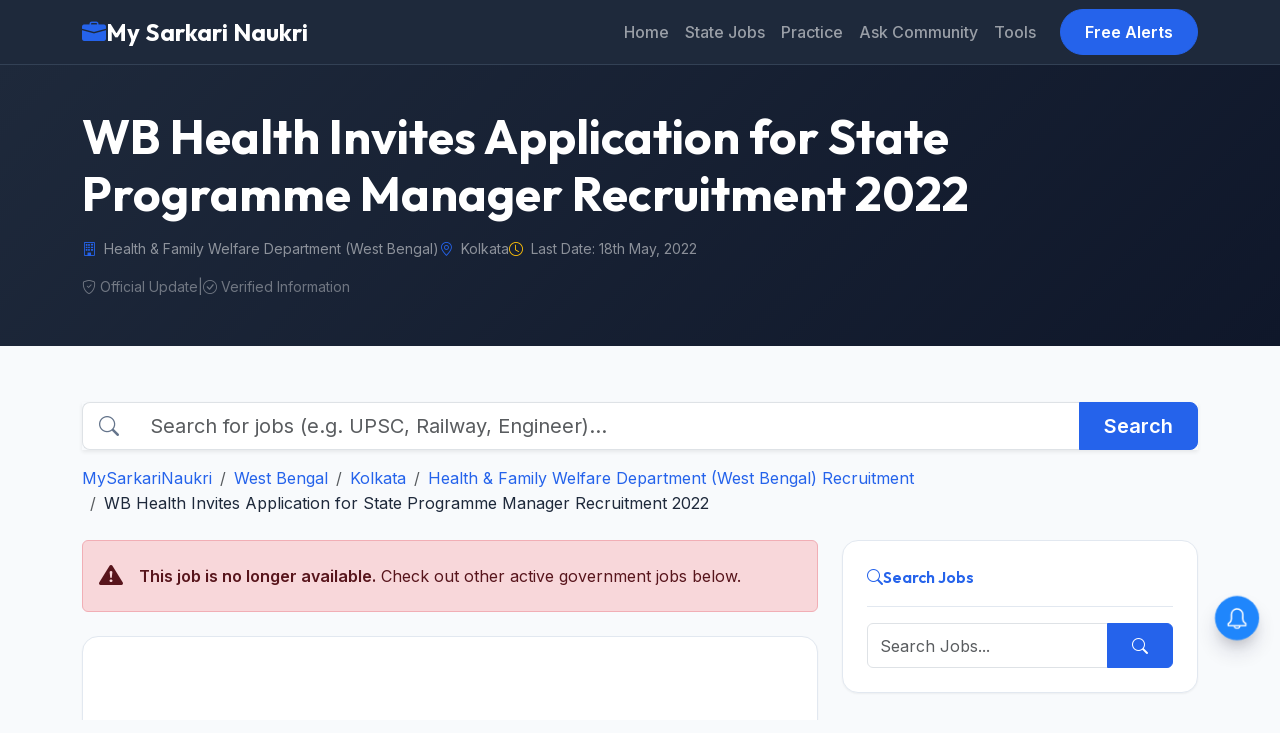

--- FILE ---
content_type: text/html; charset=UTF-8
request_url: https://www.mysarkarinaukri.com/find/health-family-welfare-department-west-bengal-jobs/113381
body_size: 14750
content:
<!doctype html>
<html lang="en-US">

<head>

  
  <link href="//adservice.google.com" rel="dns-prefetch preconnect">
  <link href="//pagead2.googlesyndication.com" rel="dns-prefetch preconnect">
  <link href="//tpc.googlesyndication.com" rel="dns-prefetch preconnect">
  <link href="//doubleclick.net" rel="dns-prefetch preconnect">
  <link href="//googleads.g.doubleclick.net" rel="dns-prefetch preconnect">

  <!-- Global site tag (gtag.js) - Google Analytics -->
  <script async src="https://www.googletagmanager.com/gtag/js?id=G-M75EQ58QW0"></script>
  <script>
    window.dataLayer = window.dataLayer || [];
    function gtag() { dataLayer.push(arguments); }
    gtag('js', new Date());

    gtag('config', 'G-M75EQ58QW0');
  </script>


  
  <meta charset="UTF-8">
  <meta name="viewport" content="width=device-width, initial-scale=1">
  <title>WB Health Recruitment 2022 for State Programme Manager - MySarkariNaukri.com</title>
  <meta name="description" content="Explore West Bengal State Health & Family Welfare Dept Recruitment 2026. Details on GDMO, Staff Nurse, CHO & Group D posts, pay scales, and selection process." />
  <link rel="canonical" href="https://www.mysarkarinaukri.com/find/health-family-welfare-department-west-bengal-jobs/113381" />

  <meta property="og:title" content="WB Health Recruitment 2022 for State Programme Manager - MySarkariNaukri.com" />
  <meta property="og:description" content="Explore West Bengal State Health & Family Welfare Dept Recruitment 2026. Details on GDMO, Staff Nurse, CHO & Group D posts, pay scales, and selection process." />
  <meta property="og:url" content="https://www.mysarkarinaukri.com/find/health-family-welfare-department-west-bengal-jobs/113381" />
  <meta property="og:type" content="article" />
  <meta property="og:image" content="https://www.mysarkarinaukri.com/images/keys/2004.jpeg" />

  <meta name="twitter:card" content="summary_large_image" />
  <meta name="twitter:title" content="WB Health Recruitment 2022 for State Programme Manager - MySarkariNaukri.com" />
  <meta name="twitter:description" content="Explore West Bengal State Health & Family Welfare Dept Recruitment 2026. Details on GDMO, Staff Nurse, CHO & Group D posts, pay scales, and selection process." />
  <meta name="twitter:image" content="https://www.mysarkarinaukri.com/images/keys/2004.jpeg" />

  
  <script type="application/ld+json"> {"@context":"https:\/\/schema.org","@type":"FAQPage","inLanguage":"en","@id":"health-family-welfare-department-west-bengal-jobs","url":"https:\/\/www.mysarkarinaukri.com\/find\/health-family-welfare-department-west-bengal-jobs","name":"West Bengal Health Department Recruitment 2026: Careers, Salary & Vacancy","description":"<h2>Organization Overview<\/h2><p>The <b>West Bengal State Health & Family Welfare Department<\/b> is the nodal agency responsible for the state\\'s healthcare infrastructure and public health services. Recruitment is primarily managed by the <b>West Bengal Health Recruitment Board (WBHRB)<\/b> for permanent cadres and the <b>West Bengal State Health & Family Welfare Samiti (WBSHFWS)<\/b> for contractual roles under the National Health Mission (NHM). With a focus on strengthening district-level healthcare, the department is currently filling over 8,000 vacancies across Medical Education Services (WBMES) and Health Services (WBHHS).<\/p>---<h3>About West Bengal Health Careers<\/h3><table><tr><th>Details<\/th><th>Information<\/th><\/tr><tr><td><b>Organization Type<\/b><\/td><td>State Government Department<\/td><\/tr><tr><td><b>Headquarters<\/b><\/td><td>Swasthya Bhawan, Salt Lake, Kolkata<\/td><\/tr><tr><td><b>Entry Gateways<\/b><\/td><td>WBHRB Direct Recruitment, CBT, Interview, Academic Merit<\/td><\/tr><tr><td><b>Salary Range<\/b><\/td><td><b>\u20b915,000<\/b> to <b>\u20b92,01,100<\/b> (Level-1 to Level-22)<\/td><\/tr><\/table>---<h2>Key Job Profiles<\/h2><p>Recruitment in the health department is broadly categorized into medical, nursing, and paramedical cadres:<\/p><ul><li><b>Medical Officer (GDMO\/Specialist):<\/b> These are Group A Gazetted posts. Selection is based on MBBS\/MD marks and interviews. Pay Scale: <b>Level-16<\/b> (Basic <b>\u20b956,100<\/b>).<\/li><li><b>Staff Nurse (Grade II):<\/b> Open to GNM and B.Sc. Nursing graduates. Recruitment is massive, with over 5,000 vacancies announced for 2026. Pay Scale: <b>Level-9<\/b>.<\/li><li><b>Community Health Officer (CHO):<\/b> Contractual roles under NHM focusing on rural wellness centers. Requires CCH certification or B.Sc. Nursing. Consolidated Pay: <b>\u20b920,000 + Incentives<\/b>.<\/li><li><b>Lab Technician & Pharmacist:<\/b> Technical roles requiring specific diplomas. Pay Scale: <b>Level-6<\/b> to <b>Level-9<\/b>.<\/li><li><b>Group D (Attendant\/MTS):<\/b> Support staff roles for hospitals and offices, often recruited via WBSSC or district-level committees.<\/li><\/ul><h2>Salary & Benefits<\/h2><p>Government employees in West Bengal receive salaries under the <b>ROPA 2019 (Revision of Pay and Allowances)<\/b> rules. Permanent staff are eligible for:<\/p><ul><li><b>Basic Pay + DA:<\/b> Dearness Allowance is periodically revised (currently 14-18% of basic).<\/li><li><b>HRA:<\/b> House Rent Allowance at 12% of basic pay (capped at <b>\u20b912,000<\/b>).<\/li><li><b>Medical Allowance:<\/b> Fixed at <b>\u20b9500<\/b> per month.<\/li><li><b>Incentives:<\/b> Contractual roles like CHO and ASHA workers receive performance-linked incentives up to <b>\u20b95,000<\/b> or more.<\/li><\/ul><h2>Selection Process<\/h2><p>The selection process for 2026 has become increasingly digitized, utilizing Computer Based Tests (CBT) for transparency:<\/p><ol><li><b>Academic Merit:<\/b> A significant weightage (up to 85%) is given to marks obtained in professional degrees (MBBS\/Nursing\/Diploma).<\/li><li><b>Computer Based Test (CBT):<\/b> Conducted for Staff Nurses and Pharmacists to assess technical and general aptitude.<\/li><li><b>Interview\/Viva-Voce:<\/b> Typically carries 15 marks to evaluate communication and domain expertise.<\/li><li><b>Experience Points:<\/b> Additional marks for those who served as COVID warriors or have worked in state government health facilities.<\/li><\/ol>---<h3>How to Crack WB Health Exams<\/h3><ul><li><b>State Registration:<\/b> Ensure your registration with the West Bengal Nursing Council or Medical Council is active, as applications without valid state registration are summarily rejected.<\/li><li><b>Bengali\/Nepali Proficiency:<\/b> Candidates must be able to read, write, and speak Bengali (or Nepali for hill regions), as this is a mandatory eligibility criterion for almost all posts.<\/li><li><b>Focus on Skill Tests:<\/b> For Technical and Group D roles, practice for the practical\/skill demonstrations which often carry high weightage in the final merit.<\/li><li><b>Academic Consistency:<\/b> Since merit is heavily weighted, ensure all transcripts and attempts are properly documented for the verification stage.<\/li><\/ul>","dateModified":"2026-01-23T22:57:35+05:30","isPartOf":{"@type":"WebSite","@id":"https:\/\/www.mysarkarinaukri.com\/#website","url":"https:\/\/www.mysarkarinaukri.com\/","name":"MySarkariNaukri","potentialAction":{"@type":"SearchAction","target":"https:\/\/www.mysarkarinaukri.com\/find?s={search_term}","query-input":"required name=search_term"}},"publisher":{"@context":"http:\/\/schema.org","@type":"Organization","@id":"https:\/\/www.mysarkarinaukri.com#organization","location":{"@type":"Place","address":"52, Shilpa Nagar, Somalwada, Nagpur - 440015,Maharashtra"},"name":"My Sarkari Naukri","email":"info@mysarkarinaukri.com","logo":{"@type":"ImageObject","url":"https:\/\/www.mysarkarinaukri.com\/images\/mysarkarinaukri.jpg","width":"227","height":"87"},"url":"https:\/\/www.mysarkarinaukri.com\/"},"mainEntity":[{"@type":"Question","name":"What is the maximum age for GDMO recruitment in West Bengal 2026?","acceptedAnswer":{"@type":"Answer","text":"The upper age limit is generally 36 years for MBBS graduates and 40 years for Specialists, with relaxations for SC\/ST\/OBC and PwD candidates as per state norms."}},{"@type":"Question","name":"Is the CHO post permanent or contractual?","acceptedAnswer":{"@type":"Answer","text":"The Community Health Officer (CHO) position is purely contractual under the National Health Mission (NHM), with periodic extensions based on performance."}},{"@type":"Question","name":"Can candidates from other states apply for WB Health jobs?","acceptedAnswer":{"@type":"Answer","text":"Most posts require the candidate to be a permanent resident of West Bengal. Additionally, proficiency in Bengali\/Nepali is mandatory."}},{"@type":"Question","name":"What is the qualification for Group D Health Staff?","acceptedAnswer":{"@type":"Answer","text":"Group D roles like Laboratory Attendant or Peon generally require a minimum of Class 8 or Class 10 (Madhyamik) pass from a recognized board."}},{"@type":"Question","name":"Does WBHRB conduct a written exam for Staff Nurse Grade II?","acceptedAnswer":{"@type":"Answer","text":"Yes, WBHRB has implemented a Computer Based Test (CBT) followed by an interview and academic marking for the Staff Nurse selection process."}},{"@type":"Question","name":"Is a service bond applicable for Medical Officers?","acceptedAnswer":{"@type":"Answer","text":"Yes, Medical Officers (GDMO\/Specialists) often need to sign a bond to serve in rural or specific state-run facilities for a minimum period (usually 3 years)."}},{"@type":"Question","name":"What is the consolidated salary for a Public Health Manager?","acceptedAnswer":{"@type":"Answer","text":"A Public Health Manager under the WBSHFWS typically receives a consolidated monthly remuneration of approximately \u20b935,000."}},{"@type":"Question","name":"Are private practice rights allowed for WB Health doctors?","acceptedAnswer":{"@type":"Answer","text":"No, West Bengal government doctors are generally prohibited from private practice if they opt for the Non-Practicing Allowance (NPA)."}}]} </script>
  <script async src="https://pagead2.googlesyndication.com/pagead/js/adsbygoogle.js?client=ca-pub-8012231244430966"
    crossorigin="anonymous"></script>
  <script type='text/javascript'
    src='https://platform-api.sharethis.com/js/sharethis.js#property=5cd2c4303f59c700126bad20&product=sop'
    async='async'></script>

  <!-- Fonts -->
  <link rel="preconnect" href="https://fonts.googleapis.com">
  <link rel="preconnect" href="https://fonts.gstatic.com" crossorigin>
  <link
    href="https://fonts.googleapis.com/css2?family=Inter:wght@400;500;600&family=Outfit:wght@500;600;700&display=swap"
    rel="stylesheet">

  <!-- Bootstrap 5 CSS -->
  <link href="https://cdn.jsdelivr.net/npm/bootstrap@5.3.0/dist/css/bootstrap.min.css" rel="stylesheet">
  <link rel="stylesheet" href="https://cdn.jsdelivr.net/npm/bootstrap-icons@1.10.3/font/bootstrap-icons.css">

  
  <style>
    :root {
      --primary-color: #2563EB;
      --primary-hover: #1D4ED8;
      --secondary-color: #0F172A;
      --background-color: #F8FAFC;
      --surface-color: #FFFFFF;
      --text-main: #1E293B;
      --text-muted: #64748B;
      --border-color: #E2E8F0;
      --accent-teal: #14B8A6;
      --accent-purple: #8B5CF6;
      --accent-orange: #F59E0B;
      --shadow-sm: 0 1px 2px 0 rgba(0, 0, 0, 0.05);
      --shadow-md: 0 4px 6px -1px rgba(0, 0, 0, 0.1), 0 2px 4px -1px rgba(0, 0, 0, 0.06);
    }

    body {
      font-family: 'Inter', sans-serif;
      background-color: var(--background-color);
      color: var(--text-main);
      line-height: 1.6;
      padding-top: 60px;
    }

    h1,
    h2,
    h3,
    h4,
    h5,
    h6,
    .brand-font {
      font-family: 'Outfit', sans-serif;
    }

    a {
      text-decoration: none;
      color: var(--primary-color);
      transition: color 0.2s;
    }

    a:hover {
      color: var(--primary-hover);
    }

    /* Navbar */
    /* .navbar styles are handled via Bootstrap classes and inline overrides for the dark theme */

    .navbar-brand {
      font-weight: 700;
      font-size: 1.5rem;
      display: flex;
      align-items: center;
      gap: 0.5rem;
    }

    .nav-link {
      font-weight: 500;
      padding: 0.5rem 1rem;
    }

    .nav-link:hover {
      background-color: rgba(255, 255, 255, 0.1);
      border-radius: 0.5rem;
    }

    .btn-primary {
      background-color: var(--primary-color);
      border-color: var(--primary-color);
      font-weight: 600;
      padding: 0.6rem 1.5rem;
    }

    .btn-primary:hover {
      background-color: var(--primary-hover);
      border-color: var(--primary-hover);
    }

    /* Hero Section */
    .hero-section {
      background: linear-gradient(135deg, #1e293b 0%, #0f172a 100%);
      color: white;
      padding: 3rem 0;
      margin-bottom: 2rem;
      position: relative;
      overflow: hidden;
    }

    /* General UI */
    .custom-card {
      background: var(--surface-color);
      border: 1px solid var(--border-color);
      border-radius: 1rem;
      padding: 1.5rem;
      box-shadow: var(--shadow-sm);
      transition: all 0.2s;
    }

    .custom-card:hover {
      transform: translateY(-2px);
      box-shadow: var(--shadow-md);
      border-color: var(--primary-color);
    }

    .card-header-styled {
      display: flex;
      align-items: center;
      gap: 0.5rem;
      padding-bottom: 1rem;
      border-bottom: 1px solid var(--border-color);
      margin-bottom: 1rem;
      font-weight: 600;
      font-family: 'Outfit', sans-serif;
    }

    /* Sidebar Lists */
    .list-group-item {
      border-left: none;
      border-right: none;
      padding: 0.75rem 0;
      border-color: var(--border-color);
    }

    .list-group-item:first-child {
      border-top: none;
    }

    .list-group-item:last-child {
      border-bottom: none;
    }

    /* Footer */
    footer {
      background: #1E293B;
      color: #94A3B8;
      padding: 4rem 0 2rem;
      margin-top: 4rem;
    }

    footer a {
      color: #CBD5E1;
    }

    footer a:hover {
      color: white;
    }

    .footer-heading {
      color: white;
      font-weight: 700;
      margin-bottom: 1.5rem;
      font-family: 'Outfit', sans-serif;
    }

    /* Utilities */
    .text-primary {
      color: var(--primary-color) !important;
    }

    .text-muted {
      color: var(--text-muted) !important;
    }

    .bg-gradient-primary {
      background: linear-gradient(135deg, #2563EB 0%, #1D4ED8 100%);
    }

    /* Legacy Content Support */
    .job-content-wrapper table {
      width: 100%;
      margin-bottom: 1rem;
      color: var(--text-main);
      border-collapse: collapse;
    }

    .job-content-wrapper th,
    .job-content-wrapper td {
      padding: 0.75rem;
      border: 1px solid var(--border-color);
    }

    .job-content-wrapper th {
      background-color: var(--background-color);
      font-weight: 600;
      text-align: left;
    }

    .job-content-wrapper tr:hover {
      background-color: rgba(0, 0, 0, 0.02);
    }

    .job-content-wrapper img {
      max-width: 100%;
      height: auto;
      border-radius: 0.5rem;
    }

    /* Pagination */
    .paginate {
      display: flex;
      flex-wrap: wrap;
      gap: 0.5rem;
      justify-content: center;
      margin-top: 2rem;
    }

    .paginate a,
    .paginate span {
      padding: 0.5rem 1rem;
      border: 1px solid var(--border-color);
      border-radius: 0.5rem;
      color: var(--primary-color);
      text-decoration: none;
      transition: all 0.2s;
      font-size: 0.9rem;
      font-weight: 500;
    }

    .paginate a:hover {
      background-color: var(--primary-color);
      color: white;
      border-color: var(--primary-color);
    }

    .paginate .current {
      background-color: var(--primary-color);
      color: white;
      border-color: var(--primary-color);
    }

    .paginate .disabled {
      color: var(--text-muted);
      pointer-events: none;
      background-color: rgba(0, 0, 0, 0.02);
      opacity: 0.6;
    }
  </style>

  <script type="text/javascript">
    window._taboola = window._taboola || [];
    _taboola.push({ article: 'auto' });
    !function (e, f, u, i) {
      if (!document.getElementById(i)) {
        e.async = 1;
        e.src = u;
        e.id = i;
        f.parentNode.insertBefore(e, f);
      }
    }(document.createElement('script'),
      document.getElementsByTagName('script')[0],
      '//cdn.taboola.com/libtrc/mysarkarinaukri/loader.js',
      'tb_loader_script');
    if (window.performance && typeof window.performance.mark == 'function') { window.performance.mark('tbl_ic'); }
  </script>

  <script> window._izq = window._izq || []; window._izq.push(["init"]); </script>
  <script src="https://cdn.izooto.com/scripts/1acc49a30daf1cf3fa5d25e5736064764862df03.js"></script>

  
</head>

<body>
  <!-- Navigation -->
  <nav class="navbar navbar-expand-lg navbar-dark fixed-top"
    style="background-color: #1e293b; border-bottom: 1px solid #334155; min-height: 60px;">
    <div class="container">
      <a class="navbar-brand brand-font fw-bold" href="/">
        <i class="bi bi-briefcase-fill text-primary"></i>
        My Sarkari Naukri
      </a>
      <button class="navbar-toggler" type="button" data-bs-toggle="collapse" data-bs-target="#navbarNav">
        <span class="navbar-toggler-icon"></span>
      </button>
      <div class="collapse navbar-collapse" id="navbarNav">
        <ul class="navbar-nav ms-auto">
          <li class="nav-item"><a class="nav-link" href="/">Home</a></li>
          <li class="nav-item"><a class="nav-link" href="/jobs-state">State Jobs</a></li>
          <li class="nav-item"><a class="nav-link" href="/practice">Practice</a></li>
          <li class="nav-item"><a class="nav-link" href="/ask">Ask Community</a></li>
          <li class="nav-item"><a class="nav-link" href="/tools">Tools</a></li>
        </ul>
        <a href="/free-job-alert" class="btn btn-primary ms-lg-3 rounded-pill px-4">Free Alerts</a>
      </div>
    </div>
  </nav>

  <!-- Hero Section -->
  <div class="hero-section">
    <div class="container">
      <div class="row align-items-center">
        <div class="col-lg-10">
          <h1 class="display-5 fw-bold mb-3 brand-font">WB Health Invites Application for State Programme Manager Recruitment 2022</h1>
          <div class="d-flex flex-wrap gap-4 text-white-50 small mb-3">
                        <span class="d-flex align-items-center"><i class="bi bi-building me-2 text-primary"></i>
              Health & Family Welfare Department (West Bengal)</span>
                                    <span class="d-flex align-items-center"><i class="bi bi-geo-alt me-2 text-primary"></i>
              Kolkata</span>
                                    <span class="d-flex align-items-center"><i class="bi bi-clock me-2 text-warning"></i> Last Date:
              18th May, 2022</span>
                      </div>
          <div class="d-flex gap-3 align-items-center flex-wrap text-white-50 small opacity-75">
            <span><i class="bi bi-shield-check me-1"></i>Official Update</span>
            <span>|</span>
            <span><i class="bi bi-check-circle me-1"></i>Verified Information</span>
          </div>
        </div>
      </div>
    </div>
  </div>

  <div class="container py-4">
        <!-- Search Bar & Breadcrumb Row -->
    <div class="row mb-4">
      <div class="col-12">
        <form action="/" method="get" class="mb-3">
          <div class="input-group input-group-lg shadow-sm">
            <span class="input-group-text bg-white border-end-0"><i class="bi bi-search text-muted"></i></span>
            <input type="text" name="s" class="form-control border-start-0"
              placeholder="Search for jobs (e.g. UPSC, Railway, Engineer)..." aria-label="Search">
            <button class="btn btn-primary px-4 fw-bold" type="submit">Search</button>
          </div>
        </form>
        <nav aria-label="breadcrumb">
          <ol class="breadcrumb mb-0">
            <li class="breadcrumb-item"><a class="" href="/">MySarkariNaukri</a></li><li class="breadcrumb-item"><a class="" href="/find/west-bengal-jobs">West Bengal</a></li><li class="breadcrumb-item"><a class="" href="/find/kolkata-jobs">Kolkata</a></li><li class="breadcrumb-item"><a class="" href="/find/health-family-welfare-department-west-bengal-jobs">Health &amp; Family Welfare Department (West Bengal) Recruitment</a></li><li class="breadcrumb-item">WB Health Invites Application for State Programme Manager Recruitment 2022</a></li>
          </ol>
        </nav>
      </div>
    </div>
    
    <div class="row g-4">
      <!-- Main Content Column -->
      <div class="col-lg-8">

                        <div class="alert alert-danger d-flex align-items-center mb-4" role="alert">
          <i class="bi bi-exclamation-triangle-fill fs-4 me-3"></i>
          <div>
            <strong>This job is no longer available.</strong> Check out other active government jobs below.
          </div>
        </div>
        
                
                <div class="custom-card mb-4 min-vh-100">
          <div class="card-body">
            
            <!-- AdSense Top -->

            <!-- AdSense Top -->
            <div class="mb-4 text-center" style="min-height: 280px; overflow: hidden;">
              
              <ins class="adsbygoogle" style="display:block" data-ad-client="ca-pub-8012231244430966"
                data-ad-slot="3724999422" data-ad-format="auto" data-full-width-responsive="true"></ins>
              <script>(adsbygoogle = window.adsbygoogle || []).push({});</script>
              
            </div>

                        
                        <div class="job-description typography-clean job-content-wrapper">
              <p>WB Health State Programme Manager Recruitment 2022: Advertisement for the post of  State Programme Manager in the Health &amp; Family Welfare Department (West Bengal). Candidates are advised to read the details, and eligibility criteria mentioned below for this vacancy. The eligible candidates can submit their applications directly before 18 May 2022. Candidates can check the latest Health &amp; Family Welfare Department (West Bengal) Recruitment 2022 State Programme Manager Vacancy 2022 details and apply online at the <a href="https://www.wbhealth.gov.in/" title="https://www.wbhealth.gov.in/" rel="nofollow">https://www.wbhealth.gov.in/</a> recruitment 2022 page.</p>
<div id="viewjob" class="well11 well well-sm" itemscope >
<meta itemprop="datePosted" content="2022-05-16T00:00:00+05:30" />
<meta itemprop="validThrough" content="2022-05-18T00:00:00+05:30" />
<p> Vacancy Circular No:  </p>
<p> <span itemprop="hiringOrganization" itemscope itemtype="http://schema.org/Organization"><span itemprop="name">WB Health</span> </span><br />
 invites applications for recruitment of State Programme Manager </p>
<h2 itemprop="title" >State Programme Manager</h2>
<div>
<strong> Job Location:</strong> 
<p><span itemprop="jobLocation" itemscope itemtype="http://schema.org/Place"><br />
   <span itemprop="address" itemscope itemtype="http://schema.org/PostalAddress">  <span itemprop="streetAddress"> ADDRESS</span>,    <span itemprop="addressLocality">Kolkata</span>,       <span itemprop="postalCode">PINCODE</span>  <span itemprop="addressRegion">West Bengal</span>    </span></span> </p></div>
<div class="text text-danger"> <strong>  Last Date:</strong> 18 May 2022 </div>
<div> <strong> Employment Type: </strong>  <span class="text text-danger" itemprop=employmentType> Full Time</span> </div>
<p> <strong>Number of Vacancy: </strong> 1  Posts </p>
<p>
<table class="table table-bordered">
<caption>WB Health</caption>
<tbody>
<tr>
<th>WB Health Recruitment 2022 </th>
<th>Details</th>
</tr>
<tr>
<td>Company</td>
<td><a href="/find/health-family-welfare-department-west-bengal-jobs" rel="nofollow">Health &amp; Family Welfare Department (West Bengal)</a></td>
</tr>
<tr>
<td>Organization</td>
<td>WB Health Recruitment 2022</td>
</tr>
<tr>
<td>Post Name</td>
<td><a href='https://www.mysarkarinaukri.com/find/state-programme-manager-jobs' title="State Programme Manager Jobs">State Programme Manager</a></td>
</tr>
<tr>
<td>Total Vacancy</td>
<td>1 Posts</td>
</tr>
<tr>
<td>Salary</td>
<td>Rs.65,000 - Rs.65,000 Per Month</td>
</tr>
<tr>
<td>Job Location</td>
<td><a href='https://www.mysarkarinaukri.com/find/kolkata-jobs' title="Kolkata Jobs">Kolkata</a></td>
</tr>
<tr>
<td>Walkin Date</td>
<td>01 Jan, 1970</td>
</tr>
<tr>
<td>Official Website</td>
<td>wbhealth.gov.in</td>
</tr>
</tbody>
</table>
</p>
<p> <strong>Educational Qualification:</strong> <span itemprop="educationRequirements"></span></p>
<p> <strong>Experience:</strong> <span itemprop="experienceRequirements"> Please refer to official document </span> </p>
<h2> Skills / Eligibility </h2>
<p> <span itemprop="skills"> The educational qualification for WB Health Recruitment 2022 is an important criteria for the candidates who apply for the recruitment. WB Health Recruitment 2022 educational qualification is PG Diploma. </span> </p>
<p> <strong>Pay Scale:</strong>  <span itemprop="baseSalary" itemscope  itemtype="http://schema.org/MonetaryAmount"><br />
<span itemprop="currency"><strong>INR</strong></span><br />
 <span itemprop="value"> Rs.65,000 - Rs.65,000 Per Month</span></span>  </p>
<p> <strong>Age Limit:</strong> As per company rule. </p>
<div itemprop="description">
<h2> Selection Procedure</h2>
<p>Candidates will be selected based on written test/personal interview/medical test/ walkin interview. Candidates will be shortlisted based on the given criteria. </p>
<ins class="adsbygoogle"
   style="display:block"
   data-ad-client="ca-pub-8012231244430966"
   data-ad-slot="3724999422"
   data-ad-format="auto"
   data-full-width-responsive="true"></ins>
<script data-cfasync="false">
   (adsbygoogle = window.adsbygoogle || []).push({});
</script> <h4>How to Apply:</h4> 
</div>
<p>
<h4>Important Dates:</h4>
</p><p><strong> Published on: <span class="datePosted">16 May 2022 </span></strong></p>
<div > Last date for application is: <strong> <span class="lastDate">18 May 2022</span></strong>
<p> For more details, please refer to official notification at <a target="_blank" itemprop="url" href="https://www.wbhealth.gov.in/uploaded_files/careers/2494.pdf" rel="nofollow"> Download Official Notification </a> </p>
</div>
<!-- // JobPosting --><!-- // JobPosting --></div>
            </div>
          </div>
        </div>
        
        
                <div class="custom-card mb-4 p-4 text-center bg-light border-0">
          <h5 class="fw-bold mb-3">Stay Updated with Latest Jobs</h5>
          <div class="d-flex justify-content-center gap-3 flex-wrap">
            <a href="https://t.me/mysarkarinaukri" target="_blank"
              class="btn btn-primary d-flex align-items-center gap-2">
              <i class="bi bi-telegram"></i> Join Telegram
            </a>
            <a href="https://whatsapp.com/channel/0029Va3zPJ1CXC3TXD9dUO2e" target="_blank"
              class="btn btn-success d-flex align-items-center gap-2">
              <i class="bi bi-whatsapp"></i> Join WhatsApp
            </a>
          </div>
          <div class="mt-4 pt-3 border-top d-flex justify-content-center gap-4">
            <a href="https://www.instagram.com/sarkarijobsdaily/" target="_blank"
              class="text-secondary text-decoration-none d-flex align-items-center gap-1 hover-primary">
              <i class="bi bi-instagram"></i> Instagram
            </a>
            <a href="https://x.com/mysarkarinaukri" target="_blank"
              class="text-secondary text-decoration-none d-flex align-items-center gap-1 hover-primary">
              <i class="bi bi-twitter-x"></i> Twitter/X
            </a>
            <a href="https://www.youtube.com/channel/UC5CtfLZRBBbx_4pqe2E5NVQ?sub_confirmation=1" target="_blank"
              class="text-secondary text-decoration-none d-flex align-items-center gap-1 hover-primary">
              <i class="bi bi-youtube"></i> YouTube
            </a>
          </div>
        </div>

                
                                <div class="custom-card mb-4">
          <div class="card-header bg-white border-bottom py-3">
            <h3 class="h4 m-0 brand-font text-dark">Active Recruitments</h3>
          </div>
          <div class="table-responsive">
            <table class="table table-hover align-middle mb-0">
              <thead class="table-light">
                <tr>
                  <th>Job Name</th>
                  <th>Location</th>
                  <th>Last Date</th>
                  <th>Details</th>
                </tr>
              </thead>
              <tbody>
                                <tr>
                  <td>
                    <a name=""></a>
                    <div class="fw-bold text-dark">DHFWS Dakshin Dinajpur Recruitment 2026 – Apply Online for 11 Posts</div>
                                      </td>
                  <td>Dakshin Dinajpur</td>
                  <td class="text-danger fw-semibold">12th February, 2026</td>
                  <td>
                    <a href='/find/health-family-welfare-department-west-bengal-jobs/152762' class="btn btn-sm btn-outline-primary text-nowrap">View Details</a>
                  </td>
                </tr>
                                <tr>
                  <td>
                    <a name=""></a>
                    <div class="fw-bold text-dark">West Bengal Department of Health &amp; Family Welfare Recruitment 2026 – Apply Online for 12 Posts</div>
                                      </td>
                  <td>Kolkata</td>
                  <td class="text-danger fw-semibold">13th February, 2026</td>
                  <td>
                    <a href='/find/health-family-welfare-department-west-bengal-jobs/152726' class="btn btn-sm btn-outline-primary text-nowrap">View Details</a>
                  </td>
                </tr>
                                <tr>
                  <td>
                    <a name=""></a>
                    <div class="fw-bold text-dark">CMOH Birbhum AYUSH Recruitment 2026 – Apply Online for 53 Posts</div>
                                      </td>
                  <td>Birbhum</td>
                  <td class="text-danger fw-semibold">15th February, 2026</td>
                  <td>
                    <a href='/find/health-family-welfare-department-west-bengal-jobs/152694' class="btn btn-sm btn-outline-primary text-nowrap">View Details</a>
                  </td>
                </tr>
                              </tbody>
            </table>
          </div>
        </div>
        
                        <div class="mb-5">
          <div class='paginate'><span class='disabled'>First</span><span class='disabled'>previous</span><span class='disabled'>next</span></div>
        </div>
        
                        <div class="custom-card mb-4">
          <div class="card-header bg-white border-bottom py-3">
            <h3 class="h5 m-0 brand-font text-secondary">Past/Expired Recruitments</h3>
          </div>
          <div class="table-responsive">
            <table class="table table-hover align-middle mb-0">
              <thead class="table-light">
                <tr>
                  <th>Job Details</th>
                  <th class="text-end" style="width: 150px;">Closing Date</th>
                </tr>
              </thead>
              <tbody>
                                <tr>
                  <td>
                    <a href='/find/health-family-welfare-department-west-bengal-jobs/150210' class="text-decoration-none fw-semibold text-dark">Public Health Manager</a>
                    <div class="small text-muted">(</strong> 45 Posts) Posts • Bidhannagar,     Kolkata</div>
                  </td>
                  <td class="text-end">
                    <span class="badge bg-danger bg-opacity-10 text-danger">27th December 2025</span>
                  </td>
                </tr>
                                <tr>
                  <td>
                    <a href='/find/health-family-welfare-department-west-bengal-jobs/149481' class="text-decoration-none fw-semibold text-dark">Staff Nurse and Various Posts</a>
                    <div class="small text-muted">(</strong> 29 Posts) Posts • At-Bishnupur,     Bankura</div>
                  </td>
                  <td class="text-end">
                    <span class="badge bg-danger bg-opacity-10 text-danger">19th November 2025</span>
                  </td>
                </tr>
                                <tr>
                  <td>
                    <a href='/find/health-family-welfare-department-west-bengal-jobs/145486' class="text-decoration-none fw-semibold text-dark">Consultant- Civil Engineer</a>
                    <div class="small text-muted">(</strong> 01 Posts) Posts • Bidhannagar,     Kolkata</div>
                  </td>
                  <td class="text-end">
                    <span class="badge bg-danger bg-opacity-10 text-danger">24th April 2025</span>
                  </td>
                </tr>
                              </tbody>
            </table>
          </div>
        </div>
        

                        <div class="custom-card mb-4">
          <div class="card-header bg-white border-bottom py-3">
            <h3 class="h5 m-0 brand-font text-dark"><i class="bi bi-diagram-3 me-2 text-primary"></i> Similar Government
              Jobs</h3>
          </div>
          <div class="list-group list-group-flush">
                        <a href="https://www.mysarkarinaukri.com/find/institute-hotel-management-kolkata-jobs/152827" class="list-group-item list-group-item-action py-3">
              <div class="d-flex w-100 justify-content-between align-items-center mb-1">
                <h6 class="mb-0 fw-semibold text-primary text-truncate" style="max-width: 75%;">IHM Kolkata Lower Division Clerk Recruitment 2026 – Apply Online for 03 Posts</h6>
                                <small class="badge bg-light text-secondary border">Closing: Feb 21, 2026</small>
                              </div>
                            <div class="small text-muted"><i class="bi bi-geo-alt-fill me-1"></i> Kolkata</div>
                          </a>
                        <a href="https://www.mysarkarinaukri.com/find/niper-kolkata-jobs/152818" class="list-group-item list-group-item-action py-3">
              <div class="d-flex w-100 justify-content-between align-items-center mb-1">
                <h6 class="mb-0 fw-semibold text-primary text-truncate" style="max-width: 75%;">NIPER Kolkata Centre of Excellence Recruitment 2026 – Apply Online for 3 Posts</h6>
                                <small class="badge bg-light text-secondary border">Closing: Feb 20, 2026</small>
                              </div>
                            <div class="small text-muted"><i class="bi bi-geo-alt-fill me-1"></i> Kolkata</div>
                          </a>
                        <a href="https://www.mysarkarinaukri.com/find/bose-institute-jobs/152785" class="list-group-item list-group-item-action py-3">
              <div class="d-flex w-100 justify-content-between align-items-center mb-1">
                <h6 class="mb-0 fw-semibold text-primary text-truncate" style="max-width: 75%;">Bose Institute Student Intern Recruitment 2026 – Apply Online for 1 Post</h6>
                                <small class="badge bg-light text-secondary border">Closing: Feb 13, 2026</small>
                              </div>
                            <div class="small text-muted"><i class="bi bi-geo-alt-fill me-1"></i> Kolkata</div>
                          </a>
                        <a href="https://www.mysarkarinaukri.com/find/health-family-welfare-department-west-bengal-jobs/152726" class="list-group-item list-group-item-action py-3">
              <div class="d-flex w-100 justify-content-between align-items-center mb-1">
                <h6 class="mb-0 fw-semibold text-primary text-truncate" style="max-width: 75%;">West Bengal Department of Health &amp; Family Welfare Recruitment 2026 – Apply Online for 12 Posts</h6>
                                <small class="badge bg-light text-secondary border">Closing: Feb 13, 2026</small>
                              </div>
                            <div class="small text-muted"><i class="bi bi-geo-alt-fill me-1"></i> Kolkata</div>
                          </a>
                        <a href="https://www.mysarkarinaukri.com/find/kolkata-port-trust-jobs/152668" class="list-group-item list-group-item-action py-3">
              <div class="d-flex w-100 justify-content-between align-items-center mb-1">
                <h6 class="mb-0 fw-semibold text-primary text-truncate" style="max-width: 75%;">Syama Prasad Mookerjee Port Sr. Personnel Officer Recruitment 2026 – Apply Online for 1 Post</h6>
                                <small class="badge bg-light text-secondary border">Closing: Feb 26, 2026</small>
                              </div>
                            <div class="small text-muted"><i class="bi bi-geo-alt-fill me-1"></i> Kolkata</div>
                          </a>
                        <a href="https://www.mysarkarinaukri.com/find/ex-servicemen-contributory-health-scheme-echs-jobs/152625" class="list-group-item list-group-item-action py-3">
              <div class="d-flex w-100 justify-content-between align-items-center mb-1">
                <h6 class="mb-0 fw-semibold text-primary text-truncate" style="max-width: 75%;">ECHS Kolkata Recruitment 2026 – Apply Offline for 42 Medical, Para Medical and Non Medical Staff Posts</h6>
                                <small class="badge bg-light text-secondary border">Closing: Feb 18, 2026</small>
                              </div>
                            <div class="small text-muted"><i class="bi bi-geo-alt-fill me-1"></i> Kolkata</div>
                          </a>
                        <a href="https://www.mysarkarinaukri.com/find/jadavpur-university-jobs/152593" class="list-group-item list-group-item-action py-3">
              <div class="d-flex w-100 justify-content-between align-items-center mb-1">
                <h6 class="mb-0 fw-semibold text-primary text-truncate" style="max-width: 75%;">Jadavpur University Recruitment 2026 – Apply for 06 Consultant &amp; Investigator Posts</h6>
                                <small class="badge bg-light text-secondary border">Closing: Feb 02, 2026</small>
                              </div>
                            <div class="small text-muted"><i class="bi bi-geo-alt-fill me-1"></i> Kolkata</div>
                          </a>
                        <a href="https://www.mysarkarinaukri.com/find/ex-servicemen-contributory-health-scheme-echs-jobs/152517" class="list-group-item list-group-item-action py-3">
              <div class="d-flex w-100 justify-content-between align-items-center mb-1">
                <h6 class="mb-0 fw-semibold text-primary text-truncate" style="max-width: 75%;">ECHS Kolkata Recruitment 2026 – Apply Offline for 08 Posts</h6>
                                <small class="badge bg-light text-secondary border">Closing: Feb 22, 2026</small>
                              </div>
                            <div class="small text-muted"><i class="bi bi-geo-alt-fill me-1"></i> Kolkata</div>
                          </a>
                        <a href="https://www.mysarkarinaukri.com/find/airports-authority-of-india-jobs/152504" class="list-group-item list-group-item-action py-3">
              <div class="d-flex w-100 justify-content-between align-items-center mb-1">
                <h6 class="mb-0 fw-semibold text-primary text-truncate" style="max-width: 75%;">AAI NSCBI Airport Kolkata Recruitment 2026 – Apply Online for 06 Apprentice Posts</h6>
                                <small class="badge bg-light text-secondary border">Closing: Feb 05, 2026</small>
                              </div>
                            <div class="small text-muted"><i class="bi bi-geo-alt-fill me-1"></i> Kolkata</div>
                          </a>
                        <a href="https://www.mysarkarinaukri.com/find/central-glass-and-ceramic-research-institute-jobs/152490" class="list-group-item list-group-item-action py-3">
              <div class="d-flex w-100 justify-content-between align-items-center mb-1">
                <h6 class="mb-0 fw-semibold text-primary text-truncate" style="max-width: 75%;">CSIR CGCRI Project Assistant II Recruitment 2026 – Apply Online for 01 Post</h6>
                                <small class="badge bg-light text-secondary border">Closing: Feb 05, 2026</small>
                              </div>
                            <div class="small text-muted"><i class="bi bi-geo-alt-fill me-1"></i> Kolkata</div>
                          </a>
                      </div>
        </div>
        
                        <div class="custom-card mb-4">
          <div class="card-header bg-white border-bottom py-3">
            <h3 class="h5 m-0 brand-font text-dark"><i class="bi bi-briefcase me-2 text-primary"></i> Other Govt Jobs in
              West Bengal</h3>
          </div>
          <div class="list-group list-group-flush">
                        <a href="https://www.mysarkarinaukri.com/find/aiims-kalyani-jobs/152857" class="list-group-item list-group-item-action py-3">
              <div class="d-flex w-100 justify-content-between align-items-center mb-1">
                <h6 class="mb-0 fw-semibold text-primary text-truncate" style="max-width: 75%;">AIIMS Kalyani Project Technical Support-II Recruitment 2026 – Apply Online for 1 Post</h6>
                <small class="badge bg-light text-secondary border">Closing: Feb 13, 2026</small>
              </div>
              <div class="small text-muted"><i class="bi bi-geo-alt-fill me-1"></i> Nadia</div>
            </a>
                        <a href="https://www.mysarkarinaukri.com/find/institute-hotel-management-kolkata-jobs/152827" class="list-group-item list-group-item-action py-3">
              <div class="d-flex w-100 justify-content-between align-items-center mb-1">
                <h6 class="mb-0 fw-semibold text-primary text-truncate" style="max-width: 75%;">IHM Kolkata Lower Division Clerk Recruitment 2026 – Apply Online for 03 Posts</h6>
                <small class="badge bg-light text-secondary border">Closing: Feb 21, 2026</small>
              </div>
              <div class="small text-muted"><i class="bi bi-geo-alt-fill me-1"></i> Kolkata</div>
            </a>
                        <a href="https://www.mysarkarinaukri.com/find/niper-kolkata-jobs/152818" class="list-group-item list-group-item-action py-3">
              <div class="d-flex w-100 justify-content-between align-items-center mb-1">
                <h6 class="mb-0 fw-semibold text-primary text-truncate" style="max-width: 75%;">NIPER Kolkata Centre of Excellence Recruitment 2026 – Apply Online for 3 Posts</h6>
                <small class="badge bg-light text-secondary border">Closing: Feb 20, 2026</small>
              </div>
              <div class="small text-muted"><i class="bi bi-geo-alt-fill me-1"></i> Kolkata</div>
            </a>
                        <a href="https://www.mysarkarinaukri.com/find/aiims-kalyani-jobs/152802" class="list-group-item list-group-item-action py-3">
              <div class="d-flex w-100 justify-content-between align-items-center mb-1">
                <h6 class="mb-0 fw-semibold text-primary text-truncate" style="max-width: 75%;">AIIMS Kalyani Senior Resident Recruitment 2026 – Apply Online for 133 Posts</h6>
                <small class="badge bg-light text-secondary border">Closing: Feb 17, 2026</small>
              </div>
              <div class="small text-muted"><i class="bi bi-geo-alt-fill me-1"></i> Nadia</div>
            </a>
                        <a href="https://www.mysarkarinaukri.com/find/district-health-family-welfare-samiti-jobs/152790" class="list-group-item list-group-item-action py-3">
              <div class="d-flex w-100 justify-content-between align-items-center mb-1">
                <h6 class="mb-0 fw-semibold text-primary text-truncate" style="max-width: 75%;">DHFWS Birbhum Recruitment 2026 – Apply Online for 53 AYUSH Doctor, Yoga Instructor Posts</h6>
                <small class="badge bg-light text-secondary border">Closing: Feb 15, 2026</small>
              </div>
              <div class="small text-muted"><i class="bi bi-geo-alt-fill me-1"></i> Birbhum</div>
            </a>
                        <a href="https://www.mysarkarinaukri.com/find/bose-institute-jobs/152785" class="list-group-item list-group-item-action py-3">
              <div class="d-flex w-100 justify-content-between align-items-center mb-1">
                <h6 class="mb-0 fw-semibold text-primary text-truncate" style="max-width: 75%;">Bose Institute Student Intern Recruitment 2026 – Apply Online for 1 Post</h6>
                <small class="badge bg-light text-secondary border">Closing: Feb 13, 2026</small>
              </div>
              <div class="small text-muted"><i class="bi bi-geo-alt-fill me-1"></i> Kolkata</div>
            </a>
                      </div>
          <div class="card-footer bg-light border-top-0 text-center py-3">
            <a href="/find/west-bengal-jobs"
              class="btn btn-outline-primary fw-bold btn-sm rounded-pill px-4">View All West Bengal Jobs <i
                class="bi bi-arrow-right ms-1"></i></a>
          </div>
        </div>
        
                <div class="alert alert-info d-flex align-items-center justify-content-between">
          <div>
            <i class="bi bi-chat-dots-fill text-info me-2 fs-5"></i> <strong>Have a question?</strong> Ask the
            community!
          </div>
          <a href="https://www.mysarkarinaukri.com/ask/" target="_blank" class="btn btn-sm btn-info text-white">Ask
            Now</a>
        </div>

        

                <div class="custom-card mt-4">
          <h4 class="brand-font mb-3">About Health &amp; Family Welfare Department (West Bengal)</h4>
          <div class="company-details p-2">
  <!-- Image & Description Section -->
  <!-- Image & Description Section -->
  <div class="clearfix mb-4">
        <div class="text-secondary typography-clean">
      <p>About Health &amp; Family Welfare Department (West Bengal)<br />
The Health &amp; Family Welfare Department of the State Government is the apex body responsible for maintaining and developing the comprehensive health care system across West Bengal. As a critical arm of the state administration, it orchestrates public health initiatives, sanitation management, and hospital administration, underscoring its exclusive mandate in these vital sectors. For aspirants of government jobs in West Bengal, this department represents a cornerstone of public service, directly impacting community well-being and state development.<br />
Role in Public Service<br />
This department ensures robust health infrastructure by providing crucial financial and managerial support for basic health care and rural facilities. It also oversees the operations of super-specialty Medical Colleges and Hospitals at the state level, which deliver advanced ambulatory care services. Working here means contributing directly to the health and hygiene of millions, making it a prestigious career destination for dedicated individuals.<br />
Recruitment Overview<br />
Prospective candidates eyeing a career in the public sector can find significant opportunities through <strong>Health &amp; Family Welfare Department (West Bengal) recruitment</strong> drives. The department periodically releases notifications for various <strong>government jobs</strong> and <strong>public sector careers</strong>, including roles in medical administration, nursing, and support services. Staying updated with the latest <strong>sarkari naukri</strong> alerts from the West Bengal government ensures you never miss a chance to serve the state while securing a stable and rewarding career.</p>

      <div class="mt-3 lh-lg text-dark">
        
      </div>
    </div>
  </div>

  <hr class="text-secondary opacity-10 my-4">

  <!-- Contact Details Section -->
  <div class="row g-4">
    <!-- Address -->
    <div class="col-md-6">
      <h6 class="fw-bold text-dark mb-3 d-flex align-items-center">
        <span class="bg-primary bg-opacity-10 text-primary p-2 rounded-circle me-2 d-inline-flex">
          <i class="bi bi-geo-alt-fill"></i>
        </span>
        Official Address
      </h6>
      <div class="ps-5 text-muted">
        <div class="mb-1">Health & Family Welfare Department
Government of West Bengal
Swasthya Bhawan
GN-29, Sector-V, Salt Lake, 
Kolkata - 700091</div>
        <div>
          Kolkatta,                     - 700091        </div>
      </div>
    </div>

    <!-- Contact Info -->
    <div class="col-md-6">
      <h6 class="fw-bold text-dark mb-3 d-flex align-items-center">
        <span class="bg-primary bg-opacity-10 text-primary p-2 rounded-circle me-2 d-inline-flex">
          <i class="bi bi-link-45deg"></i>
        </span>
        Contact Information
      </h6>
      <ul class="list-unstyled ps-5 mb-0">
                <li class="mb-2 d-flex align-items-center position-relative">
          <i class="bi bi-telephone text-secondary me-2 position-absolute" style="left: -1.5rem;"></i>
          <span class="text-dark">+91 33-2214-5555</span>
        </li>
                        <li class="mb-2 d-flex align-items-center position-relative">
          <i class="bi bi-printer text-secondary me-2 position-absolute" style="left: -1.5rem;"></i>
          <span class="text-dark">2357-5175</span>
        </li>
                        <li class="text-break position-relative">
          <i class="bi bi-globe text-secondary me-2 position-absolute" style="left: -1.5rem; top: 3px;"></i>
          <a href='https://www.wbhealth.gov.in/' rel="nofollow" target="_blank"
            class="text-primary text-decoration-none fw-medium">
            Visit Official Website <i class="bi bi-box-arrow-up-right small ms-1"></i>
          </a>
        </li>
              </ul>
    </div>
  </div>
</div>
        </div>
        

      </div>

      <!-- Sidebar Column -->
            <div class="col-lg-4">
        <div class="position-sticky" style="top: 6rem;">

          <!-- Search Widget -->
          <div class="custom-card mb-4">
            <div class="card-header-styled text-primary">
              <i class="bi bi-search"></i> Search Jobs
            </div>
            <form action="/" method="get">
              <div class="input-group">
                <input type="text" name="s" class="form-control" placeholder="Search Jobs..." aria-label="Search">
                <button class="btn btn-primary" type="submit"><i class="bi bi-search"></i></button>
              </div>
            </form>
          </div>

          <!-- AdSense Sidebar -->
          <div class="mb-4 text-center">
            
            <script async
              src="https://pagead2.googlesyndication.com/pagead/js/adsbygoogle.js?client=ca-pub-8012231244430966"
              crossorigin="anonymous"></script>
            <!-- Responsive 2021 -->
            <ins class="adsbygoogle" style="display:block" data-ad-client="ca-pub-8012231244430966"
              data-ad-slot="3724999422" data-ad-format="vertical" data-full-width-responsive="true"></ins>
            <script>
              (adsbygoogle = window.adsbygoogle || []).push({});
            </script>
            
          </div>

          <!-- Subscribe Widget -->
          <div class="custom-card border-warning mb-4">
            <div class="card-header-styled text-warning">
              <i class="bi bi-bell-fill"></i> Get Free Job Alerts
              <span class="badge bg-warning text-dark ms-auto">Free</span>
            </div>
            <form name="submit" id="subsform" method="post"
              action-xhr="https://www.mysarkarinaukri.com/solr/subscribe2.php" target="_top">
              <input type="hidden" name="path" value="https://www.mysarkarinaukri.com/find/health-family-welfare-department-west-bengal-jobs/113381">
              <input type="hidden" name="cid" value="19318">
              <div class="mb-3">
                <input type="email" name="email" class="form-control" placeholder="Enter your email address" required>
              </div>
              <button class="btn btn-warning w-100 fw-bold" type="submit" id="sbutton">Subscribe
                Now</button>
              <div id="smsg" class="mt-2 text-center small text-success"></div>
              <div submit-success>
                <template type="amp-mustache"> Thank you. You will now get jobs alerts.</template>
              </div>
            </form>
          </div>

          <!-- App Widget -->
          <div class="custom-card mb-4 bg-light text-center">
            <p class="mb-2 fw-bold">Download our App</p>
            <a href="https://play.google.com/store/apps/details?id=com.numetive.mysarkarinaukri" target="_blank">
              <img src="https://www.mysarkarinaukri.com/images/android-app.png" alt="Get it on Google Play"
                class="img-fluid" style="max-width: 150px;">
            </a>
          </div>

          <!-- Important Tools Widget -->
          <div class="custom-card mb-4 border-info">
            <div class="card-header-styled text-info">
              <i class="bi bi-tools"></i> Important Tools
            </div>
            <div class="list-group list-group-flush">
              <a href="/tools/image-resizer" class="list-group-item list-group-item-action d-flex align-items-center">
                <i class="bi bi-aspect-ratio text-secondary me-2"></i> Image Resizer
              </a>
              <a href="/tools/typing-test" class="list-group-item list-group-item-action d-flex align-items-center">
                <i class="bi bi-keyboard text-secondary me-2"></i> Typing Test
              </a>
              <a href="/tools/age-calculator" class="list-group-item list-group-item-action d-flex align-items-center">
                <i class="bi bi-calculator text-secondary me-2"></i> Age Calculator
              </a>
              <a href="/tools/resume-maker" class="list-group-item list-group-item-action d-flex align-items-center">
                <i class="bi bi-file-earmark-person text-secondary me-2"></i> Resume Maker
              </a>
            </div>
          </div>

          <!-- Recent Jobs Widget -->
                    <div class="custom-card mb-4">
            <div class="card-header-styled text-primary">
              <i class="bi bi-clock-history"></i> Recent Jobs
            </div>
            <div class="list-group list-group-flush">
                            <a href="https://www.mysarkarinaukri.com/find/national-institute-technology-uttarakhand-jobs/152875" class="list-group-item list-group-item-action d-flex align-items-center">
                <i class="bi bi-chevron-right small text-muted me-2"></i>
                <span class="text-truncate">NIT Uttarakhand Recruitment 2026 – Apply for 01 Junior Research Fellow/Research Associate Posts</span>
              </a>
                            <a href="https://www.mysarkarinaukri.com/find/intelligent-communication-system-india-limited-jobs/152874" class="list-group-item list-group-item-action d-flex align-items-center">
                <i class="bi bi-chevron-right small text-muted me-2"></i>
                <span class="text-truncate">ICSIL Recruitment 2026 – Apply Online for 1 Post of Project Associate Legal</span>
              </a>
                            <a href="https://www.mysarkarinaukri.com/find/national-institute-mental-health-and-neuro-sciences-jobs/152873" class="list-group-item list-group-item-action d-flex align-items-center">
                <i class="bi bi-chevron-right small text-muted me-2"></i>
                <span class="text-truncate">NIMHR Sehore Recruitment 2026 – Apply Offline for 6 Supervisor, Lecturer and Other Posts</span>
              </a>
                            <a href="https://www.mysarkarinaukri.com/find/defence-research-and-development-organisation-jobs/152872" class="list-group-item list-group-item-action d-flex align-items-center">
                <i class="bi bi-chevron-right small text-muted me-2"></i>
                <span class="text-truncate">DRDO CABS Junior Research Fellow Recruitment 2026 – Apply Offline for 10 Posts</span>
              </a>
                            <a href="https://www.mysarkarinaukri.com/find/district-court-sirsa-jobs/152871" class="list-group-item list-group-item-action d-flex align-items-center">
                <i class="bi bi-chevron-right small text-muted me-2"></i>
                <span class="text-truncate">Sirsa District Court Peon Recruitment 2026 – Apply Offline for 06 Posts</span>
              </a>
                            <a href="https://www.mysarkarinaukri.com/find/national-institute-of-immunology-jobs/152870" class="list-group-item list-group-item-action d-flex align-items-center">
                <i class="bi bi-chevron-right small text-muted me-2"></i>
                <span class="text-truncate">NII Project Research Scientist I Recruitment 2026 – Apply Online for 01 Post</span>
              </a>
                            <a href="https://www.mysarkarinaukri.com/find/iiser-berhampur-jobs/152868" class="list-group-item list-group-item-action d-flex align-items-center">
                <i class="bi bi-chevron-right small text-muted me-2"></i>
                <span class="text-truncate">IISER Berhampur Non-Teaching Recruitment 2026 – Apply Online for 14 Posts</span>
              </a>
                            <a href="https://www.mysarkarinaukri.com/find/indian-institute-of-technology-roorkee-jobs/152867" class="list-group-item list-group-item-action d-flex align-items-center">
                <i class="bi bi-chevron-right small text-muted me-2"></i>
                <span class="text-truncate">IIT Roorkee Project Research Scientist Recruitment 2026 – Apply Online for 01 Post</span>
              </a>
                            <a href="https://www.mysarkarinaukri.com/find/indian-institute-technology-gandhinagar-jobs/152866" class="list-group-item list-group-item-action d-flex align-items-center">
                <i class="bi bi-chevron-right small text-muted me-2"></i>
                <span class="text-truncate">IIT Gandhinagar Post Doctoral Recruitment 2026 – Apply Online for 1 Post</span>
              </a>
                            <a href="https://www.mysarkarinaukri.com/find/indian-institute-technology-banaras-hindu-university-jobs/152865" class="list-group-item list-group-item-action d-flex align-items-center">
                <i class="bi bi-chevron-right small text-muted me-2"></i>
                <span class="text-truncate">IIT BHU Project Associate Recruitment 2026 – Apply Online for 01 Post</span>
              </a>
                            <a href="https://www.mysarkarinaukri.com/find/national-institute-of-technology-rourkela-jobs/152864" class="list-group-item list-group-item-action d-flex align-items-center">
                <i class="bi bi-chevron-right small text-muted me-2"></i>
                <span class="text-truncate">NIT Rourkela Officer Cadre Recruitment 2026 – Apply Online for 09 Posts</span>
              </a>
                            <a href="https://www.mysarkarinaukri.com/find/tripura-university-jobs/152863" class="list-group-item list-group-item-action d-flex align-items-center">
                <i class="bi bi-chevron-right small text-muted me-2"></i>
                <span class="text-truncate">Tripura University Guest Faculty (School of Education) Recruitment 2026 – Apply Online for 03 Posts</span>
              </a>
                          </div>
          </div>
          
          <!-- Top Cities Widget -->
          
          <!-- Hot Companies Widget -->
                  </div>
      </div>
          </div>
    
    <div id="taboola-below-article-thumbnails"></div>
    <script type="text/javascript">
      window._taboola = window._taboola || [];
      _taboola.push({
        mode: 'thumbnails-a',
        container: 'taboola-below-article-thumbnails',
        placement: 'Below Article Thumbnails',
        target_type: 'mix'
      });
    </script>
    


  </div>
  <footer>
    <div class="container">
      <div class="row g-4">
        <div class="col-lg-4 mb-4 mb-lg-0">
          <div class="d-flex align-items-center gap-2 mb-3">
            <i class="bi bi-briefcase-fill text-primary fs-3"></i>
            <span class="h4 fw-bold text-white mb-0 brand-font">My Sarkari Naukri</span>
          </div>
          <p class="mb-4">No. 1 Job Portal for Government Jobs in India. Get latest updates on Sarkari Naukri,
            Results, and Admit Cards.</p>
          <div class="d-flex gap-3">
            <a href="https://www.facebook.com/mysarkarinaukri" class="text-white"><i
                class="bi bi-facebook fs-5"></i></a>
            <a href="https://twitter.com/mysarkarinaukri" class="text-white"><i class="bi bi-twitter fs-5"></i></a>
            <a href="https://www.instagram.com/mysarkarinaukri" class="text-white"><i
                class="bi bi-instagram fs-5"></i></a>
            <a href="https://t.me/mysarkarinaukri" class="text-white"><i class="bi bi-telegram fs-5"></i></a>
          </div>
        </div>

        <div class="col-6 col-lg-2">
          <h5 class="footer-heading">Quick Links</h5>
          <ul class="list-unstyled d-flex flex-column gap-2">
            <li><a href="/jobs-state" class="text-decoration-none">State Jobs</a></li>
            <li><a href="/find/bank-jobs" class="text-decoration-none">Bank Jobs</a></li>
            <li><a href="/find/defence-jobs" class="text-decoration-none">Defence Jobs</a></li>
            <li><a href="/find/railway-jobs" class="text-decoration-none">Railway Jobs</a></li>
          </ul>
        </div>

        <div class="col-6 col-lg-2">
          <h5 class="footer-heading">Resources</h5>
          <ul class="list-unstyled d-flex flex-column gap-2">
            <li><a href="/free-job-alert" class="text-decoration-none">Free Job Alert</a></li>
            <li><a href="/tools" class="text-decoration-none">Candidate Tools</a></li>
            <li><a href="/practice" class="text-decoration-none">Practice Tests</a></li>
            <li><a href="/ask" class="text-decoration-none">Community Q&A</a></li>
          </ul>
        </div>

        <div class="col-lg-4">
          <h5 class="footer-heading">Get the App</h5>
          <p class="small mb-3">Download our Android App for fastest updates on the go.</p>
          <a href="https://play.google.com/store/apps/details?id=com.numetive.mysarkarinaukri" target="_blank"
            class="btn btn-primary d-inline-flex align-items-center gap-2">
            <i class="bi bi-google-play"></i>
            <span>Download on Play Store</span>
          </a>
        </div>
      </div>

      <hr class="border-secondary my-5">

      <div class="row align-items-center">
        <div class="col-md-6 text-center text-md-start mb-3 mb-md-0">
          <small>&copy; 2026 MySarkariNaukri.com. All rights reserved.</small>
        </div>
        <div class="col-md-6 text-end">
          <ul class="list-inline mb-0 small">
            <li class="list-inline-item"><a href="/about-us" class="text-decoration-none">About</a></li>
            <li class="list-inline-item ms-3"><a href="/contact" class="text-decoration-none">Contact</a>
            </li>
            <li class="list-inline-item ms-3"><a href="/privacy" class="text-decoration-none">Privacy</a>
            </li>
            <li class="list-inline-item ms-3"><a href="/disclaimer" class="text-decoration-none">Disclaimer</a></li>
          </ul>
        </div>
      </div>
    </div>
  </footer>

  
  <script>
    window.onload = function () {
      AJAXform('subsform', 'sbutton', 'smsg', 'post');
    };

    function AJAXform(formID, buttonID, resultID, formMethod = 'post') {
      var selectForm = document.getElementById(formID); // Select the form by ID.
      var selectButton = document.getElementById(buttonID); // Select the button by ID.
      var selectResult = document.getElementById(resultID); // Select result element by ID.
      var formAction = document.getElementById(formID).getAttribute('action-xhr'); // Get the form action.
      var formInputs = document.getElementById(formID).querySelectorAll("input"); // Get the form inputs.

      function XMLhttp() {
        var httpRequest = new XMLHttpRequest();
        var formData = new FormData();

        for (var i = 0; i < formInputs.length; i++) {
          formData.append(formInputs[i].name, formInputs[i].value); // Add all inputs inside formData().
        }

        httpRequest.onreadystatechange = function () {
          if (this.readyState == 4 && this.status == 200) {
            selectResult.innerHTML = " Thank you. You will now get jobs alerts."; // Display the result inside result element.
          }
        };

        httpRequest.open(formMethod, formAction);
        httpRequest.send(formData);
      }

      selectButton.onclick = function () { // If clicked on the button.
        XMLhttp();
      }

      selectForm.onsubmit = function () { // Prevent page refresh
        return false;
      }
    }            
  </script>
  <script type="text/javascript">
    window._taboola = window._taboola || [];
    _taboola.push({ flush: true });
  </script>
  

<script defer src="https://static.cloudflareinsights.com/beacon.min.js/vcd15cbe7772f49c399c6a5babf22c1241717689176015" integrity="sha512-ZpsOmlRQV6y907TI0dKBHq9Md29nnaEIPlkf84rnaERnq6zvWvPUqr2ft8M1aS28oN72PdrCzSjY4U6VaAw1EQ==" data-cf-beacon='{"rayId":"9c6c69c4ba88d937","version":"2025.9.1","r":1,"serverTiming":{"name":{"cfExtPri":true,"cfEdge":true,"cfOrigin":true,"cfL4":true,"cfSpeedBrain":true,"cfCacheStatus":true}},"token":"4d2def916f9c42fa8ae5ffb0b426c195","b":1}' crossorigin="anonymous"></script>
</body>

</html>

--- FILE ---
content_type: text/html; charset=utf-8
request_url: https://www.google.com/recaptcha/api2/aframe
body_size: 267
content:
<!DOCTYPE HTML><html><head><meta http-equiv="content-type" content="text/html; charset=UTF-8"></head><body><script nonce="CuCAU8qGYgQTqNkCc1jFhA">/** Anti-fraud and anti-abuse applications only. See google.com/recaptcha */ try{var clients={'sodar':'https://pagead2.googlesyndication.com/pagead/sodar?'};window.addEventListener("message",function(a){try{if(a.source===window.parent){var b=JSON.parse(a.data);var c=clients[b['id']];if(c){var d=document.createElement('img');d.src=c+b['params']+'&rc='+(localStorage.getItem("rc::a")?sessionStorage.getItem("rc::b"):"");window.document.body.appendChild(d);sessionStorage.setItem("rc::e",parseInt(sessionStorage.getItem("rc::e")||0)+1);localStorage.setItem("rc::h",'1769896109018');}}}catch(b){}});window.parent.postMessage("_grecaptcha_ready", "*");}catch(b){}</script></body></html>